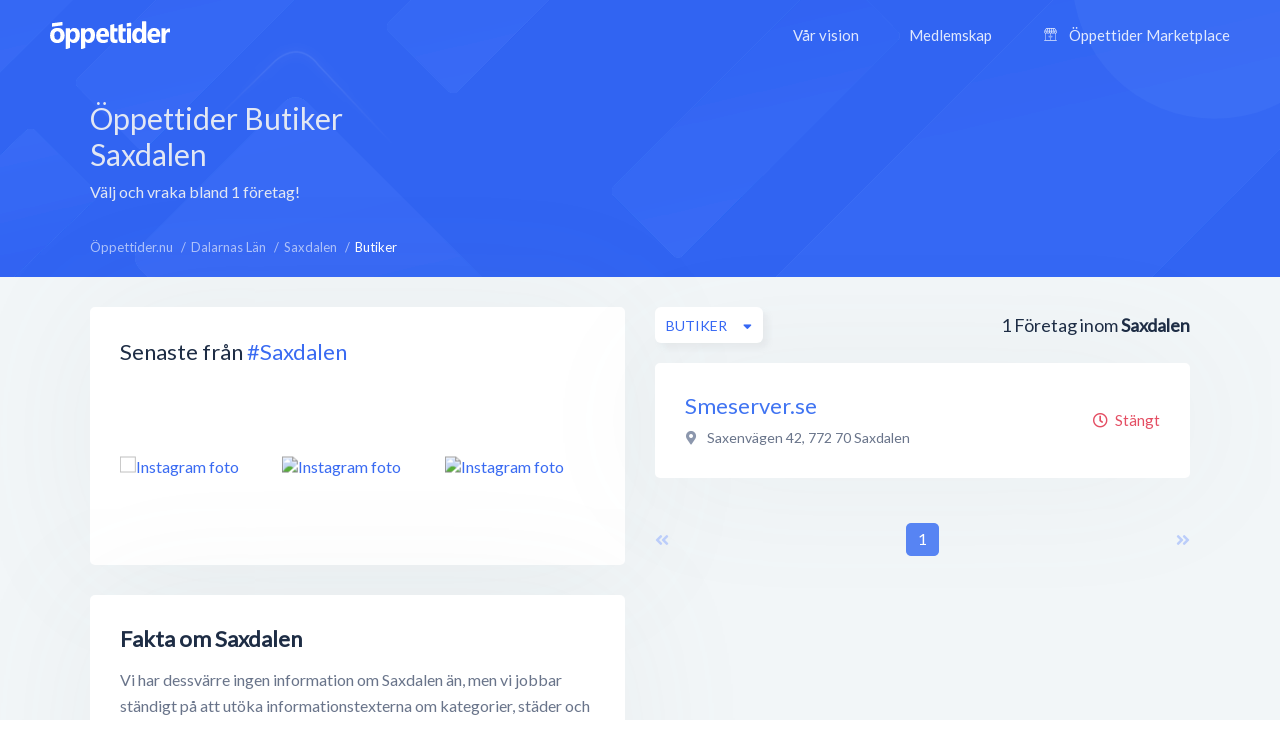

--- FILE ---
content_type: text/html; charset=utf-8
request_url: https://xn--ppettider-z7a.nu/dalarnas-lan/saxdalen/butiker
body_size: 6478
content:
<!DOCTYPE html>
<html lang="sv-SE">
<head>
    <meta charset="UTF-8">
    <meta name="viewport" content="width=device-width, height=device-height, initial-scale=1.0, minimum-scale=1.0, maximum-scale=1.0">
    <meta http-equiv="X-UA-Compatible" content="ie=edge">
    <title>Butiker i Saxdalen - Alla öppettider, adress &amp; kontakt - Öppettider.nu</title>
    <link rel="canonical" href="https://öppettider.nu/dalarnas-lan/saxdalen/butiker">
    <meta name="description" content="Alla öppettider för Butiker i Saxdalenök bland hundratusentals företag - snabbt &amp; smidigt!" />

    <meta name="apple-mobile-web-app-title" content="Öppettider.nu">
    <meta name="theme-color" content="#3567f4">
	<meta name="application-name" content="Öppettider.nu">

    <!-- Twitter Card data -->
    <meta name="twitter:card" content="summary">
    <meta name="twitter:site" content="@oppettidernu">
    <meta name="twitter:title" content="Butiker i Saxdalen - Alla öppettider, adress &amp; kontakt - Öppettider.nu">
    <meta name="twitter:description" content="Alla öppettider för Butiker i Saxdalenök bland hundratusentals företag - snabbt &amp; smidigt!">
    <meta name="twitter:creator" content="@oppettidernu">
    <meta name="twitter:image" content="https://öppettider.nu/assets/img/twitter-share.png"> <!--120x120px--> 
    <!-- Open Graph data -->
    <meta property="og:title" content="Butiker i Saxdalen - Alla öppettider, adress &amp; kontakt - Öppettider.nu" />
    <meta property="og:type" content="website" />
    <meta property="og:url" content="https://xn--ppettider-z7a.nu/dalarnas-lan/saxdalen/butiker" />
    <meta property="og:image" content="https://xn--ppettider-z7a.nu/assets/img/og-share.png" />
    <meta property="og:description" content="Alla öppettider för Butiker i Saxdalenök bland hundratusentals företag - snabbt &amp; smidigt!" /> 
    <meta property="og:site_name" content="Öppettider.nu" />
    <meta property="fb:admins" content="100001214649282" />
    <meta property="fb:app_id" content="478321919625877" />
    <meta property="fb:locale" content="sv_SE" />
    
    <!-- Prefetch DNS for external assets -->
    <link rel="preconnect" href="//www.googletagmanager.com" crossorigin>
    <link rel="preconnect" href="//fonts.googleapis.com" crossorigin>
    <link rel="preload" href="https://fonts.googleapis.com/css?family=Lato|Roboto:500&display=swap" as="style"/>
    
    <link href="https://fonts.googleapis.com/css?family=Lato|Roboto:500&display=swap" rel="stylesheet">

    <!-- Preconnect for external assets -->
    <link rel="icon" href="/favicon.ico" type="image/vnd.microsoft.icon">
    <link rel="manifest" href="/manifest.webmanifest">

    <link rel="icon" href="https://öppettider.nu/assets/img/icons/favicon-128x128.png" type="image/png" sizes="128x128">
    <link rel="icon" type="image/png" sizes="16x16" href="https://öppettider.nu/assets/img/icons/favicon-16x16.png">
    <link rel="icon" type="image/png" sizes="32x32" href="https://öppettider.nu/assets/img/icons/favicon-32x32.png">
    <link rel="icon" sizes="64x64" href="https://öppettider.nu/assets/img/icons/favicon-64x64.png" />
    <link rel="icon" sizes="128x128" href="https://öppettider.nu/assets/img/icons/favicon-128x128.png" />
    <link rel="icon" sizes="256x256" href="https://öppettider.nu/assets/img/icons/favicon-256x256.png" />
    <link rel="stylesheet" href="/assets/css/default.css?cache=1769378990">
    <script src="https://pagead2.googlesyndication.com/pagead/js/adsbygoogle.js"></script>
    
    <script>
        var ajaxUrl = 'https://öppettider.nu/ajax/';
        var siteUrl = 'https://öppettider.nu';
    </script>
    <!-- Google Tag Manager -->
    <script>
        (function(w,d,s,l,i){w[l]=w[l]||[];w[l].push({'gtm.start':
        new Date().getTime(),event:'gtm.js'});var f=d.getElementsByTagName(s)[0],
        j=d.createElement(s),dl=l!='dataLayer'?'&l='+l:'';j.async=true;j.src=
        'https://www.googletagmanager.com/gtm.js?id='+i+dl;f.parentNode.insertBefore(j,f);
        })(window,document,'script','dataLayer','GTM-M9K2SFJ');
    </script> 
    <!-- End Google Tag Manager -->
    
</head>
<body id="barba-wrapper" class="light " itemscope itemtype="https://schema.org/WebPage">
<style>
    .ad-box{
        overflow:hidden !important;
    }
</style>
    <!-- Google Tag Manager (noscript) -->
    <noscript><iframe src="https://www.googletagmanager.com/ns.html?id=GTM-M9K2SFJ" height="0" width="0" style="display:none;visibility:hidden"></iframe></noscript>
    <!-- End Google Tag Manager (noscript) -->
<div class="barba-container">
    <meta itemprop="name" content="Butiker i Saxdalen - Alla öppettider, adress &amp; kontakt - Öppettider.nu"/>
    <meta itemprop="url" content="https://öppettider.nu/dalarnas-lan/saxdalen/butiker"/>
    <meta itemprop="description" content="Alla öppettider för Butiker i Saxdalenök bland hundratusentals företag - snabbt &amp; smidigt!"/>
    <input type="hidden" name="bodyClass" value="light" />
    <input type="hidden" name="pageType" value="city" />
    <input type="hidden" name="pageSlug" value="dalarnas-lan" />
    <input type="hidden" name="pageChild" value="saxdalen" />
    <div class="white-buzz"></div>
    <header>
        <div class="logo-block">
            <a href="/" title="Öppettider.nu"><img src="/assets/img/svgs/logotype-light.svg" width="120" alt="Öppettider" /></a>
        </div>
        <div class="desktop-menu-section">
            <div class="menu-block">
                <ul style="font-family: 'Lato', sans-serif;" itemscope itemtype="https://schema.org/SiteNavigationElement">
                    <li><a href="/info" itemprop="url" title="Vår vision"><span itemprop="name">Vår vision</span></a></li>
                    <li><a href="/business" itemprop="url" title="Medlemskap"><span itemprop="name">Medlemskap</span></a></li>
                    <li>
                        <a href="/marketplace" itemprop="url" title="Öppettider Marketplace">
                            <svg version="1.1" xmlns="http://www.w3.org/2000/svg" class="market-icon" xmlns:xlink="http://www.w3.org/1999/xlink" x="0px" y="0px" viewBox="0 0 512 640" xml:space="preserve">
<g>
    <path d="M510,163.1v-35.5c-0.1-2.9-0.9-5.6-2.5-8L430.8,8.1c-2.6-3.8-7-6.1-11.6-6.1H92.9c-4.6,0-9,2.3-11.6,6.1L4.5,119.6
        c-1.6,2.3-2.3,5-2.5,8v35.5c0,26.4,16.6,49,40,58v260.7H16.1c-7.8,0-14.1,6.3-14.1,14.1S8.3,510,16.1,510h479.8
        c7.8,0,14.1-6.3,14.1-14.1s-6.3-14.1-14.1-14.1H470V221C493.4,212.1,510,189.5,510,163.1z M411.7,30.2l57.3,83.3h-59.7L375,30.2
        H411.7z M344.4,30.2l34.4,83.3h-62.6l-11.5-83.3C304.7,30.2,344.4,30.2,344.4,30.2z M385.8,141.7v21.4c0,18.7-15.2,33.9-33.9,33.9
        c-18.7,0-33.9-15.2-33.9-33.9v-21.4L385.8,141.7L385.8,141.7z M235.7,30.2h40.7l11.5,83.3h-63.6L235.7,30.2z M207.2,30.2
        l-11.5,83.3h-62.6l34.4-83.3C167.5,30.2,207.2,30.2,207.2,30.2z M193.9,141.7v21.4c0,18.7-15.2,33.9-33.9,33.9
        s-33.9-15.2-33.9-33.9v-21.4L193.9,141.7L193.9,141.7z M100.3,30.2H137l-34.4,83.3H43L100.3,30.2z M30.2,163.1v-21.4H98v21.4
        c0,18.7-15.2,33.9-33.9,33.9S30.2,181.8,30.2,163.1z M241.9,481.8H70.2v-257c16.8-1.7,31.7-10,41.9-22.4
        c11.4,13.9,28.7,22.7,48,22.7s36.6-8.9,48-22.7c8.5,10.4,20.4,18,33.9,21.1v258.3H241.9z M222.1,163.1v-21.4h67.7v21.4
        c0,18.7-15.2,33.9-33.9,33.9S222.1,181.8,222.1,163.1z M441.8,481.8H270.1V223.6c13.5-3.2,25.3-10.7,33.9-21.1
        c11.4,13.9,28.7,22.7,48,22.7s36.6-8.9,48-22.7c10.2,12.4,25.1,20.7,41.9,22.4v256.9H441.8z M447.9,197
        c-18.7,0-33.9-15.2-33.9-33.9v-21.4h67.7v21.4C481.8,181.8,466.6,197,447.9,197z"/>
    <path d="M188.6,318.6v48.3c0,7.8,6.3,14.1,14.1,14.1s14.1-6.3,14.1-14.1v-48.3c0-7.8-6.3-14.1-14.1-14.1
        C194.9,304.5,188.6,310.8,188.6,318.6z"/>
    <path d="M309.3,304.5c-7.8,0-14.1,6.3-14.1,14.1v48.3c0,7.8,6.3,14.1,14.1,14.1c7.8,0,14.1-6.3,14.1-14.1v-48.3
        C323.4,310.8,317.1,304.5,309.3,304.5z"/>
</g>
</svg>                            <span itemprop="name">Öppettider Marketplace</span>
                        </a>
                    </li>
                </ul>
            </div>
        </div>
        <div class="mobile-menu-section">
            <div class="mobile-menu-action">
                <div></div>
            </div>
        </div>
                <div class="mobile-menu-menu-block">
            <div class="mobile-menu-menu-header">
                <div class="logo-block">
                    <a href="/" title="Öppettider.nu"><img class="lazyload" alt="Öppettider Logotyp" src="/assets/img/oppettider_px.png" data-src="/assets/img/svgs/logotype.svg" width="120" /></a>
                </div>
                <div class="mobile-menu-section">
                    <div class="mobile-menu-close">
                        <div></div>
                    </div>
                </div>
            </div>
            <div class="mobile-menu-menu-body">
                <div class="mobile-menu-menu">
                    <ul itemscope itemtype="https://schema.org/SiteNavigationElement">
                        <li><a href="/" itemprop="url" title="Startsidan"><span itemprop="name">Startsidan</span></a></li>
                        <li><a href="/info" itemprop="url" title="Vår vision"><span itemprop="name">Vår vision</span></a></li>
                        <li><a href="/business" itemprop="url" title="Medlemskap"><span itemprop="name">Medlemskap</span></a></li>
                        <li>
                            <a href="/marketplace" itemprop="url" title="Öppettider Marketplace">
                                <svg version="1.1" xmlns="http://www.w3.org/2000/svg" class="market-icon" xmlns:xlink="http://www.w3.org/1999/xlink" x="0px" y="0px" viewBox="0 0 512 640" xml:space="preserve">
<g>
    <path d="M510,163.1v-35.5c-0.1-2.9-0.9-5.6-2.5-8L430.8,8.1c-2.6-3.8-7-6.1-11.6-6.1H92.9c-4.6,0-9,2.3-11.6,6.1L4.5,119.6
        c-1.6,2.3-2.3,5-2.5,8v35.5c0,26.4,16.6,49,40,58v260.7H16.1c-7.8,0-14.1,6.3-14.1,14.1S8.3,510,16.1,510h479.8
        c7.8,0,14.1-6.3,14.1-14.1s-6.3-14.1-14.1-14.1H470V221C493.4,212.1,510,189.5,510,163.1z M411.7,30.2l57.3,83.3h-59.7L375,30.2
        H411.7z M344.4,30.2l34.4,83.3h-62.6l-11.5-83.3C304.7,30.2,344.4,30.2,344.4,30.2z M385.8,141.7v21.4c0,18.7-15.2,33.9-33.9,33.9
        c-18.7,0-33.9-15.2-33.9-33.9v-21.4L385.8,141.7L385.8,141.7z M235.7,30.2h40.7l11.5,83.3h-63.6L235.7,30.2z M207.2,30.2
        l-11.5,83.3h-62.6l34.4-83.3C167.5,30.2,207.2,30.2,207.2,30.2z M193.9,141.7v21.4c0,18.7-15.2,33.9-33.9,33.9
        s-33.9-15.2-33.9-33.9v-21.4L193.9,141.7L193.9,141.7z M100.3,30.2H137l-34.4,83.3H43L100.3,30.2z M30.2,163.1v-21.4H98v21.4
        c0,18.7-15.2,33.9-33.9,33.9S30.2,181.8,30.2,163.1z M241.9,481.8H70.2v-257c16.8-1.7,31.7-10,41.9-22.4
        c11.4,13.9,28.7,22.7,48,22.7s36.6-8.9,48-22.7c8.5,10.4,20.4,18,33.9,21.1v258.3H241.9z M222.1,163.1v-21.4h67.7v21.4
        c0,18.7-15.2,33.9-33.9,33.9S222.1,181.8,222.1,163.1z M441.8,481.8H270.1V223.6c13.5-3.2,25.3-10.7,33.9-21.1
        c11.4,13.9,28.7,22.7,48,22.7s36.6-8.9,48-22.7c10.2,12.4,25.1,20.7,41.9,22.4v256.9H441.8z M447.9,197
        c-18.7,0-33.9-15.2-33.9-33.9v-21.4h67.7v21.4C481.8,181.8,466.6,197,447.9,197z"/>
    <path d="M188.6,318.6v48.3c0,7.8,6.3,14.1,14.1,14.1s14.1-6.3,14.1-14.1v-48.3c0-7.8-6.3-14.1-14.1-14.1
        C194.9,304.5,188.6,310.8,188.6,318.6z"/>
    <path d="M309.3,304.5c-7.8,0-14.1,6.3-14.1,14.1v48.3c0,7.8,6.3,14.1,14.1,14.1c7.8,0,14.1-6.3,14.1-14.1v-48.3
        C323.4,310.8,317.1,304.5,309.3,304.5z"/>
</g>
</svg>    
                                <span itemprop="name">Öppettider Marketplace</span>
                            </a>
                        </li>
                    </ul>
                </div>
                <div class="mobile-menu-menu-button">
                    <a href="/business" class="btn blue" title="Läs mer om medlemskap">Är du företagare?</a>
                </div>
            </div>
        </div>
    </header>
    <section class="page_heading list-pages-heading">
    <div class="wrapper">
        <div class="heading_content flex-horizontal space-between">
            <div class="info-side">
                <h1>
                Öppettider
                Butiker                 Saxdalen</h1>
                <div class="cap">Välj och vraka bland 1 företag!</div>
            </div>
            <div class="mrc mrc-overlapping vertical">
                <div class="reklam_container">
                    <div class="ad-box" data-size="970x90">
                        <ins class="adsbygoogle" 
                style="display:inline-block; width:970px; height:90px;"
                
                
                data-ad-client="ca-pub-8107075430921414" data-ad-slot="1003490756"></ins>                    </div>
                    <div class="ad-box" data-size="728x90">
                        <ins class="adsbygoogle" 
                style="display:inline-block; width:728px; height:90px;"
                
                
                data-ad-client="ca-pub-8107075430921414" data-ad-slot="6421343121"></ins>                    </div>
                    <div class="ad-box" data-size="468x60">
                        <ins class="adsbygoogle" 
                style="display:inline-block; width:468px; height:60px;"
                
                
                data-ad-client="ca-pub-8107075430921414" data-ad-slot="8690409081"></ins>                    </div>
                    <div class="ad-box" data-size="336x280">
                        <ins class="adsbygoogle" 
                style="display:inline-block; width:336px; height:280px;"
                
                
                data-ad-client="ca-pub-8107075430921414" data-ad-slot="7377327414"></ins>                    </div>
                    <div class="ad-box" data-size="300x250">
                        <ins class="adsbygoogle" 
                style="display:inline-block; width:300px; height:250px;"
                
                
                data-ad-client="ca-pub-8107075430921414" data-ad-slot="1631143084"></ins>                    </div>
                    <div class="ad-box" data-size="320x100">
                        <ins class="adsbygoogle" 
                style="display:inline-block; width:320px; height:100px;"
                
                
                data-ad-client="ca-pub-8107075430921414" data-ad-slot="3733595872"></ins>                    </div>
                </div>
            </div>
        </div>
    </div>
</section>
<section id="main_content">
    <div class="light-bg"></div>
    <div class="wrapper">
        <section id="system_page" class="content-section flex-horizontal space-between">
            <div class="breadcrumbs-header cm-12 flex-horizontal space-between pwa-block">
                <div class="breadcrumbs">
                    <ul class="no_styling flex-horizontal" itemscope itemtype="http://schema.org/BreadcrumbList">
                        <li class="list-item" itemprop="itemListElement" itemscope itemtype="http://schema.org/ListItem">
    <meta itemprop="position" content="0"/>

            
        <a href="https://öppettider.nu/" itemprop="item" title="Visa Öppettider.nu">
            <span itemprop="name">Öppettider.nu</span>
        </a>
    </li><li class="list-item" itemprop="itemListElement" itemscope itemtype="http://schema.org/ListItem">
    <meta itemprop="position" content="1"/>

            
        <a href="https://öppettider.nu/dalarnas-lan" itemprop="item" title="Visa Dalarnas Län">
            <span itemprop="name">Dalarnas Län</span>
        </a>
    </li><li class="list-item" itemprop="itemListElement" itemscope itemtype="http://schema.org/ListItem">
    <meta itemprop="position" content="2"/>

            
        <a href="https://öppettider.nu/dalarnas-lan/saxdalen" itemprop="item" title="Visa Saxdalen">
            <span itemprop="name">Saxdalen</span>
        </a>
    </li><li class="list-item" itemprop="itemListElement" itemscope itemtype="http://schema.org/ListItem">
    <meta itemprop="position" content="3"/>

            <h3 itemprop="item" content="https://xn--ppettider-z7a.nu/dalarnas-lan/saxdalen/butiker">
            <span itemprop="name">Butiker</span>
        </h3>
    </li>                    </ul>
                </div>
            </div>
            <aside id="system_info" class="pt-30">
            
                    <div class="row cm-12">
    <div class="box cm-12">
        <div id="instagram_promo" class="p-30" data-tag="saxdalen">
            <div class="heading">
                <h2 class="box-title">Senaste från <a href="https://www.instagram.com/explore/tags/saxdalen/" rel="nofollow noreferrer" title="#saxdalen hashtagg på Instagram" target="_blank">#Saxdalen</a></h2>
            </div>
            <div class="images_container">
                <div class="images flex-horizontal space-between pt-30">
                                            <div class="post">
                            <a href="https://instagram.com/p/" title="Visa på Instagram" rel="nofollow noreferrer" target="_blank">
                                <img class="lazyload image" src="/assets/img/oppettider_px.png" data-src="" alt="Instagram foto" />
                            </a>
                        </div>
                                            <div class="post">
                            <a href="https://instagram.com/p/" title="Visa på Instagram" rel="nofollow noreferrer" target="_blank">
                                <img class="lazyload image" src="/assets/img/oppettider_px.png" data-src="" alt="Instagram foto" />
                            </a>
                        </div>
                                            <div class="post">
                            <a href="https://instagram.com/p/" title="Visa på Instagram" rel="nofollow noreferrer" target="_blank">
                                <img class="lazyload image" src="/assets/img/oppettider_px.png" data-src="" alt="Instagram foto" />
                            </a>
                        </div>
                                            <div class="post">
                            <a href="https://instagram.com/p/" title="Visa på Instagram" rel="nofollow noreferrer" target="_blank">
                                <img class="lazyload image" src="/assets/img/oppettider_px.png" data-src="" alt="Instagram foto" />
                            </a>
                        </div>
                                            <div class="post">
                            <a href="https://instagram.com/p/" title="Visa på Instagram" rel="nofollow noreferrer" target="_blank">
                                <img class="lazyload image" src="/assets/img/oppettider_px.png" data-src="" alt="Instagram foto" />
                            </a>
                        </div>
                                            <div class="post">
                            <a href="https://instagram.com/p/" title="Visa på Instagram" rel="nofollow noreferrer" target="_blank">
                                <img class="lazyload image" src="/assets/img/oppettider_px.png" data-src="" alt="Instagram foto" />
                            </a>
                        </div>
                                    </div>
            </div>
        </div>
    </div>
</div>

                    <div class="row cm-12">
                        <div class="box p-30 cm-12 no-information-text">
                            <div class="about">
                                <h2>Fakta om Saxdalen</h2>

                                                                    <p>
                                        Vi har dessvärre ingen information om Saxdalen än, 
                                        men vi jobbar ständigt på att utöka informationstexterna om kategorier, städer och företag.
                                    </p>
                                                            </div>
                        </div>
                    </div>

                <div class="row cm-12">
    <div class="box p-30 cm-12 flex-vertical">
        <div class="popular_links">
            <div class="heading">
                <h3 class="box-title">Kategorier i Saxdalen</h3>
            </div>
            <div class="content pt-20">
                                    <a href="https://öppettider.nu/dalarnas-lan/saxdalen/butiker" title="Butiker">Butiker</a>
                                    <a href="https://öppettider.nu/dalarnas-lan/saxdalen/elektronik" title="Elektronik">Elektronik</a>
                                    <a href="https://öppettider.nu/dalarnas-lan/saxdalen/restauranger" title="Restauranger">Restauranger</a>
                                    <a href="https://öppettider.nu/dalarnas-lan/saxdalen/ovrigt" title="Övrigt">Övrigt</a>
                            </div>
        </div>
    </div>
</div>            </aside>
            <section id="searchresults" class="small pt-30">
                <section id="searchlist_heading" class="flex-vertical pb-20">
                    <div class="searchresults">
                        <span class="text-medium company-count-container">
                            1</span> <span>Företag inom</span> <span><strong>Saxdalen</strong>
                        </span>
                    </div>
                    <div class="sortings">
                        <div class="sort_categories sort relative">
                            <div class="dropdown">
                                <span class="btn btn-white-white btn-m shadow btn-flex dropbtn btn-autowidth">
                                    <span class="dd-label">Butiker</span>
                                </span>
                                <div class="dropdown-content revert" data-list="categories">
                                    <div class="dropdown_search">
                                        <input type="text" class="dd-search" name="dd-search" placeholder="Sök här..." autocomplete="off" />
                                    </div>

                                    <div class="dropdown_list category-list-ajax" id="city-category-list" data-city="saxdalen" data-region="dalarnas-lan">
                                        <ul class="no_styling">
                                            <li class="category-selector list-item " data-category=""><a href="javascript:void(0)" >Alla kategorier</a></li><li class="category-selector list-item curr" data-category="butiker"><a href="javascript:void(0)">Butiker</a></li><li class="category-selector list-item " data-category="elektronik"><a href="javascript:void(0)">Elektronik</a></li><li class="category-selector list-item " data-category="restauranger"><a href="javascript:void(0)">Restauranger</a></li><li class="category-selector list-item " data-category="ovrigt"><a href="javascript:void(0)">Övrigt</a></li>                                        </ul>
                                    </div>
                                </div>
                            </div>
                        </div>
                    </div>
                </section>

                <section id="searchlist">
                        <div class="list_item is_local" itemscope itemtype="http://schema.org/LocalBusiness">
    <div class="profile_info">
        <div class="name">
            <a itemprop="url" href="https://öppettider.nu/smeserver-se-saxdalen/ulejcfvc" title="Smeserver.se, Saxdalen">
                <h4 itemprop="name">Smeserver.se</h4>
            </a>
        </div>
        
                 
            <div itemprop="geo" itemscope itemtype="http://schema.org/GeoCoordinates" style="display:none;">
                <meta itemprop="latitude" content="60.14588400" />
                <meta itemprop="longitude" content="14.98696010" />
            </div>
        

                <div class="address" itemprop="address" itemscope itemtype="http://schema.org/PostalAddress">
            <i class="fas fa-map-marker-alt address-icon"></i>
             <span itemprop="streetAddress">Saxenvägen 42</span>,                <span itemprop="postalCode">772 70</span>               <span itemprop="addressLocality">Saxdalen</span>         </div>
        
        <div class="text">
                </div>
    </div>
    <div class="extra_info text-right">
        
                    <span class="indication closed"><i class="far fa-clock position-left"></i>Stängt</span>
        
            </div>
    <div class="item-image" itemprop="image" itemscope itemtype="https://schema.org/ImageObject">
        <meta itemprop="url" content="https://xn--ppettider-z7a.nu/media/images/logo_vit.png" />
    </div>
</div>                </section>

                <div id="pagination" class="pagination flex-horizontal space-between cm-12 pt-30">
                    <div class="arrow ">
    <a href="https://öppettider.nu/dalarnas-lan/saxdalen/butiker"  class="pagination-page disabled " data-page="0"><i class="fas fa-angle-double-left"></i></a>
</div><ul class="no_styling flex-horizontal" itemscope itemtype="http://schema.org/SiteNavigationElement">
            <li class="pag-list-item curr">
                            <a href="https://öppettider.nu/dalarnas-lan/saxdalen/butiker" data-page="1" class="pagination-page " itemprop="url">
                    <span itemprop="name">1</span>
                </a>
                    </li>
    </ul><div class="arrow">
    <a href="https://öppettider.nu/dalarnas-lan/saxdalen/butiker/2"  class="pagination-page disabled " data-page="2"><i class="fas fa-angle-double-right"></i></a>
</div>                </div>
            </section>
        </section>
    </div>
    <section class="traffic-section">
    <div class="wrapper">
        <div class="more-traffic">
            <div class="row vertical-center space-between">
                <div class="cm-7 cmm-12">
                    <div class="title">Vill du annonsera på Öppettider.nu?</div>
                    <div class="text"><p>Se till att ditt företag syns när kunden är som mest köpbenägen.</p></div>
                </div>
                <div class="cm-5 cmm-12 d-flex">
                    <div class="traffic-buttons">
                        <a class="btn btn-transparent" href="/business" rel="nofollow" title="Läs mer om annonsering på Öppettider.nu">Läs Mer</a>
                        <a class="btn btn-blue" href="/business/bli-medlem" rel="nofollow" title="Skapa medlemskap">Skapa medlemskap</a>
                    </div>
                </div>
            </div>
        </div>
    </div>
</section></section>    <footer itemscope itemtype="http://schema.org/WPFooter">
        <div class="wrapper">
            <div class="footer-menu" itemscope itemtype="https://schema.org/SiteNavigationElement">
                <div class="row">
                    <div class="cm-3">
                        <div class="footer-column-logo">
                            <div class="footer-logo">
                                <img width="120" itemprop="logo" src="https://öppettider.nu/assets/img/logo-footer.png" alt="Öppettider" />
                            </div>
                            <div class="text">Varje like uppskattas. <span>❤️</span></div>
                            <div class="footer-socials">
                                <div class="footer-social-item">
                                    <a href="https://www.facebook.com/Oppettider/" rel="noreferrer nofollow" target="_blank" title="Följ oss på Facebook"><i class="fab fa-facebook-f icon"></i></a>
                                    <a href="https://twitter.com/oppettider_nu" rel="noreferrer nofollow" target="_blank" title="Följ oss på Twitter"><i class="fab fa-twitter icon"></i></a>
                                    <a href="https://www.linkedin.com/company/oppettidernu/" rel="noreferrer nofollow" target="_blank" title="Följ oss på LinkedIn"><i class="fab fa-linkedin-in icon"></i></a>
                                </div>
                            </div>
                        </div>
                    </div>
                    <div class="cm-3 d-flex justify-center flex-horizontal text-center">
                        <div class="footer-column">
                            <div class="footer-column-title">Öppettider</div>
                            <div class="footer-column-text"><a href="/info" rel="nofollow" itemprop="url" title="Vår vision"><span itemprop="name">Vår vision</span></a></div>
                            <div class="footer-column-text"><a href="/nyheter" rel="nofollow" itemprop="url" title="Nyheter"><span itemprop="name">Nyheter</span></a></div>
                            <div class="footer-column-text"><a href="/faq" rel="nofollow" itemprop="url" title="Vanliga frågor"><span itemprop="name">Vanliga frågor</span></a></div>
                            <div class="footer-column-text"><a href="/kontakt" rel="nofollow" itemprop="url" title="Kontakta oss"><span itemprop="name">Kontakta oss</span></a></div>
                        </div>
                    </div> 
                     
                    <div class="cm-3 d-flex flex-horizontal text-center">
                        <div class="footer-column">
                            <div class="footer-column-title">Våra tjänster</div>
                            <div class="footer-column-text"><a href="/business" rel="nofollow" itemprop="url" title="Medlemskap"><span itemprop="name">Medlemskap</span></a></div>
                            <div class="footer-column-text"><a href="/marketplace" rel="nofollow" itemprop="url" title="Marketplace"><span itemprop="name">Marketplace</span></a></div>
                            <div class="footer-column-text"><a rel="nofollow" href="/business/logga-in" itemprop="url" title="Logga in på Öppettider Business"><span itemprop="name">Logga in</span></a></div>
                        </div>
                    </div>
                    <div class="cm-3 d-flex flex-horizontal text-center">
                        <div class="footer-column">
                            <div class="footer-column-title">Upptäck</div>
                            <div class="footer-column-text"><a href="/info#partners" rel="nofollow" itemprop="url" title="Partners"><span itemprop="name">Partners</span></a></div>
                            <div class="footer-column-text"><a href="/kategorier" itemprop="url" title="Kategorier"><span itemprop="name">Kategorier</span></a></div>
                            <div class="footer-column-text"><a href="/rabattkoder" rel="nofollow" itemprop="url" title="Rabattkoder"><span itemprop="name">Rabattkoder</span></a></div>
                        </div>
                    </div>
                </div>
            </div>
            <div class="copyright">
                <div class="row space-between">
                    <div class="left-side">
                        <span class="copyright-text">Copyright © <span itemprop="copyrightYear">2026</span> <span itemprop="copyrightHolder" itemscope itemtype="http://schema.org/CreativeWork"><span itemprop="author">Öppettider.nu</span></span>
                        <span class="roud">Design av <a href="https://roudstudio.com" rel="nofollow noopener" title="Design av Roud Studio">Roud Studio</a></span>
                    </span>
                    </div>
                    <div class="links">
                        <div class="copyright-links">
                            <a rel="nofollow" href="/villkor" itemprop="url" title="Allmänna villkor"><span itemprop="name">Allmänna villkor</span></a>
                            <a rel="nofollow" href="/villkor#gdpr" itemprop="url" title="GDPR"><span itemprop="name">GDPR</span></a>
                        </div>
                    </div>
                </div>
            </div>
        </div>
    </footer>

    <link defer rel="stylesheet" href="/assets/css/slick.min.css">
    <link defer rel="stylesheet" href="/assets/css/fa-all.min.css">
    <script src="/assets/js/min/jquery-3.3.1.min.js"></script>
    <script defer src="/assets/js/functions.js?cache=1769378990"></script>
    <script defer src="/assets/js/min/ResizeSensor.min.js"></script>
    <script defer src="/assets/js/min/ElementQueries.min.js"></script>
    <script defer src="/assets/js/min/barba.min.js"></script>
    <script defer src="/assets/js/min/slick.min.js"></script>
    <script defer src="/assets/js/min/parsley.min.js"></script>
    <script defer src="/assets/js/pages.js?cache=1769378990"></script>
    <script defer src="/ajax/city_array.php" type="text/javascript"></script>
    <script async src="https://cdn.jsdelivr.net/npm/pwacompat@2.0.9/pwacompat.min.js"
    integrity="sha384-VcI6S+HIsE80FVM1jgbd6WDFhzKYA0PecD/LcIyMQpT4fMJdijBh0I7Iblaacawc"
    crossorigin="anonymous"></script>
    <script async src="/assets/js/min/lazysizes.min.js"></script>
</div>


<!--[if lte IE 9]>
    <div class="ie-warning">
        <div class="title">Dags att uppdatera din webbläsare!</div>
        <p>Du surfar med en föråldrad webbläsare och utsätter din dator för säkerhetshål och begränsad funktionalitet. Vi rekommenderar att du <a href="http://browsehappy.com/?locale=sv_SE">uppdaterar till senaste versionen av Internet Explorer, Firefox, Google Chrome, eller annan modern webbläsare</a>.</p>
    </div>
<![endif]-->
</body>

</html>

--- FILE ---
content_type: text/html; charset=utf-8
request_url: https://www.google.com/recaptcha/api2/aframe
body_size: 269
content:
<!DOCTYPE HTML><html><head><meta http-equiv="content-type" content="text/html; charset=UTF-8"></head><body><script nonce="67YGRQptwYPACkUhOD5oTQ">/** Anti-fraud and anti-abuse applications only. See google.com/recaptcha */ try{var clients={'sodar':'https://pagead2.googlesyndication.com/pagead/sodar?'};window.addEventListener("message",function(a){try{if(a.source===window.parent){var b=JSON.parse(a.data);var c=clients[b['id']];if(c){var d=document.createElement('img');d.src=c+b['params']+'&rc='+(localStorage.getItem("rc::a")?sessionStorage.getItem("rc::b"):"");window.document.body.appendChild(d);sessionStorage.setItem("rc::e",parseInt(sessionStorage.getItem("rc::e")||0)+1);localStorage.setItem("rc::h",'1769378994106');}}}catch(b){}});window.parent.postMessage("_grecaptcha_ready", "*");}catch(b){}</script></body></html>

--- FILE ---
content_type: image/svg+xml
request_url: https://xn--ppettider-z7a.nu/assets/img/svgs/header_bg.svg
body_size: 11659
content:
<svg id="Grupp_2" data-name="Grupp 2" xmlns="http://www.w3.org/2000/svg" xmlns:xlink="http://www.w3.org/1999/xlink" width="3379" height="590" viewBox="0 0 3379 590">
  <metadata><?xpacket begin="﻿" id="W5M0MpCehiHzreSzNTczkc9d"?>
<x:xmpmeta xmlns:x="adobe:ns:meta/" x:xmptk="Adobe XMP Core 5.6-c142 79.160924, 2017/07/13-01:06:39        ">
   <rdf:RDF xmlns:rdf="http://www.w3.org/1999/02/22-rdf-syntax-ns#">
      <rdf:Description rdf:about=""/>
   </rdf:RDF>
</x:xmpmeta>
                                                                                                    
                                                                                                    
                                                                                                    
                                                                                                    
                                                                                                    
                                                                                                    
                                                                                                    
                                                                                                    
                                                                                                    
                                                                                                    
                                                                                                    
                                                                                                    
                                                                                                    
                                                                                                    
                                                                                                    
                                                                                                    
                                                                                                    
                                                                                                    
                                                                                                    
                                                                                                    
                           
<?xpacket end="w"?></metadata>
<defs>
    <style>
      .cls-1 {
        fill: #3164f2;
      }

      .cls-2, .cls-3, .cls-4, .cls-5, .cls-6, .cls-7, .cls-8 {
        fill: #5181f4;
        fill-rule: evenodd;
      }

      .cls-2 {
        filter: url(#filter);
      }

      .cls-3 {
        filter: url(#filter-2);
      }

      .cls-4 {
        filter: url(#filter-3);
      }

      .cls-5 {
        filter: url(#filter-4);
      }

      .cls-6 {
        filter: url(#filter-5);
      }

      .cls-7 {
        filter: url(#filter-6);
      }

      .cls-8 {
        filter: url(#filter-7);
      }

      .cls-9 {
        fill: #628ef7;
        opacity: 0.15;
      }

      .cls-10 {
        opacity: 0.5;
      }
    </style>
    <filter id="filter" x="6" y="-580" width="851" height="851" filterUnits="userSpaceOnUse">
      <feImage preserveAspectRatio="none" x="6" y="-580" width="851" height="851" result="image" xlink:href="[data-uri]"/>
      <feComposite result="composite" operator="in" in2="SourceGraphic"/>
      <feBlend result="blend" in2="SourceGraphic"/>
    </filter>
    <filter id="filter-2" x="488" y="-296" width="614" height="614" filterUnits="userSpaceOnUse">
      <feImage preserveAspectRatio="none" x="488" y="-296" width="614" height="614" result="image" xlink:href="[data-uri]"/>
      <feComposite result="composite" operator="in" in2="SourceGraphic"/>
      <feBlend result="blend" in2="SourceGraphic"/>
    </filter>
    <filter id="filter-3" x="1919" y="-622" width="1672.94" height="1672.94" filterUnits="userSpaceOnUse">
      <feImage preserveAspectRatio="none" x="1919" y="-622" width="1672.94" height="1672.94" result="image" xlink:href="[data-uri]"/>
      <feComposite result="composite" operator="in" in2="SourceGraphic"/>
      <feBlend result="blend" in2="SourceGraphic"/>
    </filter>
    <filter id="filter-4" x="1629" y="-65" width="614" height="614" filterUnits="userSpaceOnUse">
      <feImage preserveAspectRatio="none" x="1629" y="-65" width="614" height="614" result="image" xlink:href="[data-uri]"/>
      <feComposite result="composite" operator="in" in2="SourceGraphic"/>
      <feBlend result="blend" in2="SourceGraphic"/>
    </filter>
    <filter id="filter-5" x="1150" y="-415" width="614" height="614" filterUnits="userSpaceOnUse">
      <feImage preserveAspectRatio="none" x="1150" y="-415" width="614" height="614" result="image" xlink:href="[data-uri]"/>
      <feComposite result="composite" operator="in" in2="SourceGraphic"/>
      <feBlend result="blend" in2="SourceGraphic"/>
    </filter>
    <filter id="filter-6" x="614" y="207" width="1482.97" height="1482.94" filterUnits="userSpaceOnUse">
      <feImage preserveAspectRatio="none" x="614" y="207" width="1482.97" height="1482.94" result="image" xlink:href="[data-uri]"/>
      <feComposite result="composite" operator="in" in2="SourceGraphic"/>
      <feBlend result="blend" in2="SourceGraphic"/>
    </filter>
    <filter id="filter-7" x="189" y="274" width="344" height="336" filterUnits="userSpaceOnUse">
      <feImage preserveAspectRatio="none" x="189" y="274" width="344" height="336" result="image" xlink:href="[data-uri]"/>
      <feComposite result="composite" operator="in" in2="SourceGraphic"/>
      <feBlend result="blend" in2="SourceGraphic"/>
    </filter>
  </defs>
  <rect class="cls-1" width="3379" height="590"/>
  <path id="Rounded_Rectangle_11" data-name="Rounded Rectangle 11" class="cls-2" d="M11.5,61.56L647.56-574.5a18.806,18.806,0,0,1,26.6,0l177.3,177.3a18.806,18.806,0,0,1,0,26.6L215.391,265.456a18.806,18.806,0,0,1-26.595,0L11.5,88.155A18.806,18.806,0,0,1,11.5,61.56Z"/>
  <path id="Rounded_Rectangle_11_copy" data-name="Rounded Rectangle 11 copy" class="cls-3" d="M491.965,166.888L950.888-292.035a13.568,13.568,0,0,1,19.189,0L1098-164.112a13.565,13.565,0,0,1,0,19.188L639.076,314a13.567,13.567,0,0,1-19.188,0L491.965,186.077A13.568,13.568,0,0,1,491.965,166.888Z"/>
  <path id="Rounded_Rectangle_11_copy_6" data-name="Rounded Rectangle 11 copy 6" class="cls-4" d="M1929.8,639.258L3180.26-611.2a36.965,36.965,0,0,1,52.28,0L3581.1-262.638a36.966,36.966,0,0,1,0,52.284L2330.65,1040.1a36.974,36.974,0,0,1-52.29,0L1929.8,691.542A36.985,36.985,0,0,1,1929.8,639.258Z"/>
  <path id="Rounded_Rectangle_11_copy_4" data-name="Rounded Rectangle 11 copy 4" class="cls-5" d="M1632.96,397.889L2091.89-61.035a13.57,13.57,0,0,1,19.19,0L2239,66.888a13.566,13.566,0,0,1,0,19.189L1780.08,545a13.57,13.57,0,0,1-19.19,0L1632.96,417.077A13.584,13.584,0,0,1,1632.96,397.889Z"/>
  <path id="Rounded_Rectangle_11_copy_5" data-name="Rounded Rectangle 11 copy 5" class="cls-6" d="M1153.96,47.889l458.93-458.924a13.57,13.57,0,0,1,19.19,0L1760-283.112a13.565,13.565,0,0,1,0,19.188L1301.08,195a13.57,13.57,0,0,1-19.19,0L1153.96,67.077A13.584,13.584,0,0,1,1153.96,47.889Z"/>
  <path id="Rounded_Rectangle_11_copy_3" data-name="Rounded Rectangle 11 copy 3" class="cls-7" d="M978.906,216.576L2087.35,1325.02a32.761,32.761,0,0,1,0,46.34l-308.98,308.98a32.761,32.761,0,0,1-46.34,0L623.586,571.9a32.772,32.772,0,0,1,0-46.346L932.56,216.576A32.772,32.772,0,0,1,978.906,216.576Z"/>
  <path id="Rounded_Rectangle_11_copy_2" data-name="Rounded Rectangle 11 copy 2" class="cls-8" d="M192.965,458.888L381.888,277.965a13.568,13.568,0,0,1,19.189,0L529,405.888a13.567,13.567,0,0,1,0,19.188L340.076,606a13.567,13.567,0,0,1-19.188,0L192.965,478.077A13.568,13.568,0,0,1,192.965,458.888Z"/>
  <circle class="cls-9" cx="2914" cy="-51" r="304"/>
  <image id="Shape_4" data-name="Shape 4" class="cls-10" x="653" y="80" width="569" height="304" xlink:href="[data-uri]"/>
</svg>
